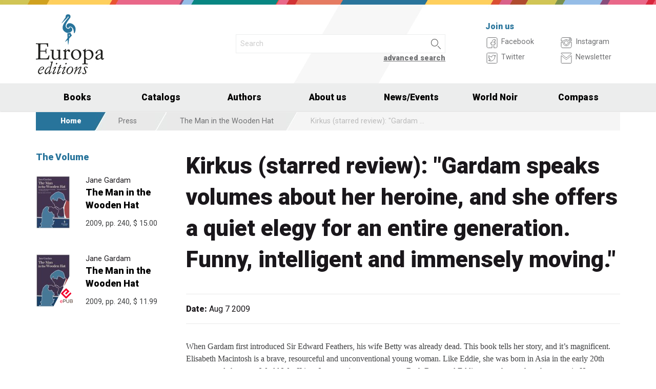

--- FILE ---
content_type: text/html; charset=UTF-8
request_url: https://www.europaeditions.com/review/597
body_size: 7285
content:
<!DOCTYPE html>
<html class="no-js" lang="en">
<head>
  <meta charset="utf-8" />
  <meta name="viewport" content="width=device-width, initial-scale=1.0" />
  <title>Kirkus (starred review): "Gardam speaks volumes about her heroine, and she offers a quiet elegy for an entire generation. Funny, intelligent and immensely moving."</title>
      

  <!-- FAVICONS -->
  <link rel="apple-touch-icon-precomposed" sizes="144x144" href="/assets/img/favicon144.us.png">
  <link rel="apple-touch-icon-precomposed" sizes="114x114" href="/assets/img/favicon114.us.png">
  <link rel="apple-touch-icon-precomposed" sizes="72x72" href="/assets/img/favicon72.us.png">
  <link rel="apple-touch-icon-precomposed" href="/assets/img/favicon32.us.png">
  <link rel="icon" href="/assets/img/favicon.us.ico"/> 
  <link rel="icon" href="/assets/img/favicon.us.png" type="image/png"/> 

  <!-- FONTS -->
  <link href='https://fonts.googleapis.com/css?family=Roboto:400,400italic,900,900italic' rel='stylesheet' type='text/css'>
    <link rel="stylesheet" href="/assets/fontcustom/font/edizionieo.css" rel='stylesheet' type='text/css'>

  <!-- CSS -->
  <link rel="stylesheet" href="/assets/cache/compress.min.9b0f8e9c0099ce36b1cc54661b845e09.css">
 <link rel="stylesheet" href="/assets/font/font-awesome-4.4.0/css/font-awesome.min.css" type="text/css" media="all">

 <!-- COUNTRY SPECIFIC -->
  <link href="/assets/css/custom.us.css" rel='stylesheet' type='text/css'>
 
  <!-- JS -->
  <script src="/assets/cache/compress.min.61b2e1ad3dce6d55519f4137f13b8a52.js"></script>

  <!--[if IE 9 ]><link rel="stylesheet" type="text/css" href="/assets/css/ie.9.css" media="screen" /> <![endif]-->
  <!--[if IE 8 ]><link rel="stylesheet" type="text/css" href="/assets/css/ie.8.css" media="screen" /> <![endif]-->
  <!--[if IE ]><link rel="stylesheet" type="text/css" href="/assets/css/ie.0.css" media="screen" /><![endif]-->

  <!-- META -->
  <meta property="og:site_name" content="Europa Editions" />
<meta property="og:locale" content="en_US" />
<meta property="og:type" content="article" />
<meta property="og:url" content="http://www.europaeditions.com.cricchetto.frequenze.it/review/597">

  <!-- STATS -->
  
		<!-- mhzst -->
		<script>
		  var _paq = window._paq = window._paq || [];
		  _paq.push(['disableCookies']);
		  _paq.push(['trackPageView']);
		  _paq.push(['enableLinkTracking']);
		  (function() {
		    var u="https://stats.frequenze.it/analytics/";
		    _paq.push(['setTrackerUrl', u+'matomo.php']);
		    _paq.push(['setSiteId', '47289623']);
		    var d=document, g=d.createElement('script'), s=d.getElementsByTagName('script')[0];
		    g.async=true; g.src=u+'matomo.js'; s.parentNode.insertBefore(g,s);
		  })();
		</script>
		<!-- /mhzst --></head><body><img src="/x1.jpg" srcset="/x2.jpg 2x" style="display:none" />
<div id="wrapper">
	<header class="hide-for-small-only">
        <div class="row medium-uncollapse">
            <div class="small-4 medium-4 columns">
                <div id="logo">
                    <!--<a href="/"><img width="160px" height="122px" src="/assets/img/transparent.gif"></a>-->
                    <div class="logo"><a href="/"><img src="/assets/img/logo_us.jpg" srcset="/assets/img/logo_us_2x.jpg 2x" /></a></div>
                </div>
            </div>
            <div class="small-8 medium-5 columns">
                <div id="search" class="row">
                    <div class="large-12 columns">
                      <div class="row collapse">
                        <div style="height:2.25rem" class="small-10 columns">
                          <form id="smart-query" method="get" action="/catalogue/query">
                          <input type="text" name="search[q]" placeholder="Search" value="" />
                          <input type="hidden" value="smart" name="search[field]" />
                          </form>
                        </div>
                        <div style="height:2.25rem" class="small-2 columns">
                          <a href="javascript:void(0)" onClick="$('#smart-query').submit();" class="button postfix"><img width="40px" height="40px" src="/assets/img/transparent.gif"/></a>
                        </div>
                        <div class="right link_search"><a href="/catalogue/search">advanced search</a></div>
                      </div><!--/.row-->
                    </div> <!--/.large-12-->                         
                </div><!--/#search-->      
            </div><!--/.medium-5-->               
            <div class="hide-for-small-only medium-3 columns">
                <div id="icons">
                    <h4 class="fg_main_color">Join us</h4>
                    <div class="row">
                    	<div class="medium-6 columns">
                            <div class="bp-button" style="" onClick="gotourl('https://www.facebook.com/EuropaEditionsNYC');">
                                <div class="bp-button-type-plain bp-button-type-plain-grey bp-button-icon-sx bp-button-label-sx">
                                    <i class=""><svg version="1.1" id="Layer_1" xmlns="http://www.w3.org/2000/svg" xmlns:xlink="http://www.w3.org/1999/xlink" x="0px" y="0px"
             width="26px" height="27px" viewBox="0 0 26 27" enable-background="new 0 0 26 27" xml:space="preserve">
        <path fill="#FFFFFF" stroke="currentColor" stroke-miterlimit="10" d="M20.5,3.514h-15c-1.375,0-2.5,1.125-2.5,2.5v15
            c0,1.375,1.125,2.5,2.5,2.5h7.586v-7.171h-2.395v-3.125h2.395v-1.564c0-2.412,1.782-4.303,4.056-4.303h2.208v3.527h-1.975
            c-0.518,0-0.669,0.297-0.669,0.707v1.633h2.644v3.125h-2.644v7.171H20.5c1.375,0,2.5-1.125,2.5-2.5v-15
            C23,4.639,21.875,3.514,20.5,3.514z"/>
        </svg></i><span class="show-for-large-up bp-button-label"> Facebook</span>
                                </div>
                           </div><!--button--> 
                           <div class="bp-button" style="" onClick="gotourl('https://twitter.com/europaeditions');">
                                <div class="bp-button-type-plain bp-button-type-plain-grey bp-button-icon-sx bp-button-label-sx">
                                    <i class=""><svg version="1.1" id="Layer_1" xmlns="http://www.w3.org/2000/svg" xmlns:xlink="http://www.w3.org/1999/xlink" x="0px" y="0px"
	 width="26px" height="27px" viewBox="0 0 26 27" enable-background="new 0 0 26 27" xml:space="preserve">
<g>
	<g>
		<path fill="#FFFFFF" stroke="currentColor" stroke-miterlimit="10" d="M20.5,3.5h-15C3.843,3.5,3,4.01,3,5.667v15.667
			C3,22.99,3.843,23.5,5.5,23.5h15c1.657,0,2.5-0.51,2.5-2.166V5.667C23,4.01,22.157,3.5,20.5,3.5z"/>
	</g>
	<g>
		<path fill="#FFFFFF" stroke="currentColor" stroke-miterlimit="10" d="M18.566,10.643c0.007,0.123,0.01,0.247,0.01,0.371
			c0,3.798-2.89,8.18-8.173,8.18c-1.623,0-3.132-0.475-4.403-1.292c0.226,0.027,0.454,0.039,0.687,0.039
			c1.346,0,2.583-0.459,3.565-1.229c-1.256-0.023-2.317-0.854-2.682-1.996c0.175,0.034,0.354,0.05,0.54,0.05
			c0.262,0,0.516-0.033,0.756-0.101c-1.312-0.264-2.305-1.427-2.305-2.819v-0.035c0.389,0.215,0.832,0.346,1.302,0.359
			c-0.77-0.516-1.277-1.395-1.277-2.393c0-0.527,0.143-1.02,0.39-1.445c1.415,1.739,3.532,2.882,5.92,3.004
			c-0.05-0.211-0.075-0.43-0.075-0.656c0-1.588,1.286-2.873,2.873-2.873c0.825,0,1.572,0.349,2.097,0.906
			c0.653-0.127,1.268-0.368,1.822-0.696c-0.214,0.671-0.668,1.235-1.262,1.59C18.932,9.537,19.485,9.383,20,9.154
			C19.615,9.73,19.129,10.237,18.566,10.643"/>
	</g>
</g>
</svg>
        </svg></i><span class="show-for-large-up bp-button-label"> Twitter</span>
                                </div>
                           </div><!--button--> 
                       </div><!--column-6--> 
                       <div class="medium-6 columns">
                            <div class="bp-button" style="" onClick="gotourl('https://instagram.com/europaeditions/');">
                                <div class="bp-button-type-plain bp-button-type-plain-grey bp-button-icon-sx bp-button-label-sx">
                                    <i class=""><svg version="1.1" id="Layer_1" xmlns="http://www.w3.org/2000/svg" xmlns:xlink="http://www.w3.org/1999/xlink" x="0px" y="0px"
	 width="26px" height="27px" viewBox="0 0 26 27" enable-background="new 0 0 26 27" xml:space="preserve">
<path fill="#FFFFFF" stroke="currentColor" stroke-miterlimit="10" d="M19.047,13.5c0,3.34-2.708,6.046-6.047,6.046
	c-3.34,0-6.047-2.706-6.047-6.046c0-0.397,0.04-0.786,0.113-1.163H3v8.038C3,22.101,4.398,23.5,6.125,23.5h13.75
	C21.6,23.5,23,22.101,23,20.375v-8.038h-4.066C19.007,12.714,19.047,13.103,19.047,13.5z M19.875,3.5H6.125
	C4.398,3.5,3,4.899,3,6.625v3.387h5.062C9.157,8.464,10.96,7.454,13,7.454c2.039,0,3.842,1.01,4.937,2.558H23V6.625
	C23,4.899,21.6,3.5,19.875,3.5z M21.402,7.36c0,0.308-0.25,0.559-0.558,0.559H19.17c-0.307,0-0.559-0.251-0.559-0.559V5.687
	c0-0.308,0.252-0.559,0.559-0.559h1.675c0.308,0,0.558,0.251,0.558,0.559V7.36z M16.721,13.5c0-2.056-1.666-3.721-3.721-3.721
	c-2.056,0-3.721,1.665-3.721,3.721s1.665,3.721,3.721,3.721C15.055,17.221,16.721,15.556,16.721,13.5z"/>
</svg>
        </svg></i><span class="show-for-large-up bp-button-label"> Instagram</span>
                                </div>
                           </div><!--button--> 
                           <div class="bp-button" style="" onClick="gotourl('/newsletter');">
                                <div class="bp-button-type-plain bp-button-type-plain-grey bp-button-icon-sx bp-button-label-sx">
                                    <i class=""><svg version="1.1" id="Layer_1" xmlns="http://www.w3.org/2000/svg" xmlns:xlink="http://www.w3.org/1999/xlink" x="0px" y="0px"
	 width="26px" height="27px" viewBox="0 0 26 27" enable-background="new 0 0 26 27" xml:space="preserve">
<g>
	<path fill="#FFFFFF" stroke="currentColor" stroke-miterlimit="10" d="M3.66,5.373c0.543,0.452,8.054,6.712,8.333,6.946
		c0.28,0.233,0.643,0.344,1.007,0.344c0.365,0,0.728-0.11,1.008-0.344c0.279-0.234,7.79-6.494,8.333-6.946
		C22.883,4.918,23.397,3.5,22.399,3.5H3.602C2.604,3.5,3.117,4.918,3.66,5.373z M22.57,8.821c-0.616,0.499-8.186,6.64-8.562,6.945
		C13.63,16.07,13.365,16.11,13,16.11c-0.364,0-0.629-0.04-1.007-0.345c-0.377-0.305-7.946-6.446-8.562-6.945
		C2.997,8.47,3,8.88,3,9.2c0,0.316,0,12.647,0,12.647C3,22.57,3.621,23.5,4.103,23.5h17.796C22.38,23.5,23,22.57,23,21.848
		c0,0,0-12.332,0-12.647C23,8.88,23.005,8.47,22.57,8.821z"/>
</g>
</svg>
        </svg></i><span class="show-for-large-up bp-button-label"> Newsletter</span>
                                </div>
                           </div><!--button--> 
                       </div><!--column-6--> 
                   </div><!--row--> 
                </div><!--#icons-->        	
            </div><!--/.medium-1-->
        </div><!--/row--> 
    </header>

<!-- STICKY AND MOBILE MENU -->
<div class="contain-to-grid sticky sticky-mobile">
  <nav class="top-bar" data-options="sticky_on: large" role="navigation" data-topbar>
    <ul class="title-area show-for-small-only"> 
         <li class="toggle-topbar menu-icon"><a href="/"><span><img src="/assets/img/logo-mobile-europa-editions.svg" style="height: 32px;"></span></a></li>  
         <li class="homepage-link" onclick="window.location = '/';"></li>
    </ul> 
    <section class="top-bar-section">
        <ul class="small-block-grid-1 medium-block-grid-6 large-block-grid-7">
                        <li class="has-dropdown"><a href="/catalogue/search">Books</a>
                <ul class="dropdown">
                  <li><a href="/catalogue/newest">Newest</a></li>
                  <li><a href="/catalogue/preview">Forthcoming</a></li>
                  <li><a href="/catalogue/ebook">Ebooks</a></li>
                  <li><a href="/catalogue/search#geotags">By Country</a></li>
                  <li><a href="/worldnoir">World Noir</a></li>
                  <li><a href="/compass">Europa Compass</a></li>
                </ul>
              </li>
              <li><a href="/catalogs">Catalogs</a></li>
              <li><a href="/authors/a-z">Authors</a></li>
              <!-- <li><a href="/catalogue/search">Countries</a></li> -->
              <li><a href="/about-us">About us</a></li>
              <li class="has-dropdown"><a href="javascript:void(0);">News/Events</a>
                <ul class="dropdown">
                <li><a href="/news">News</a></li>
                <li><a href="/events">Events</a></li>
                </ul>
              </li>
              <li><a href="/worldnoir">World Noir</a></li>
              <li class="hide-for-medium-only"><a href="/compass">Compass</a></li>
        </ul>
     </section>  
  </nav>
</div>
<div id="mobile-spacer" class="show-for-small-only"></div>

<div class="row">
<div class="medium-12 columns hide-for-small-only ">
<ul class="breadcrumbs">
<li class="first_child"><a href="/">Home</a></li>
<li class="second_child"><a href="/reviews/latest">Press</a></li>
<li class=""><a href="/reviews/56e436d3-bb77-4d8d-a3c6-288b7dfd9ddf">The Man in the Wooden Hat</a></li>
<li class="last_child">Kirkus (starred review): "Gardam speaks volumes about her heroine, and she offers a quiet elegy for an entire generation. Funny, intelligent and immensely moving."</li>
</ul>
</div>
</div>
<div class="row">
<aside class="small-12 medium-12 large-3 columns"><section class="box">
<h1 class="head_plain">
<div class="title">The Volume</div>
</h1>
<ul class="body impressum_small"><li class="impressum_body">
<div class="row medium-uncollapse">
<div class="small-4 medium-2 large-4 columns">
<div class="cover"><a href="/book/9781933372891/the-man-in-the-wooden-hat"><img src="/spool/cover_9781933372891__id1147_w80_t1507727627__1x.jpg" srcset="/spool/cover_9781933372891__id1147_w160_t1507727627__1x.jpg 2x" alt="Cover: The Man in the Wooden Hat - Jane Gardam"/></a></div>
</div>
<div class="small-8 medium-10 large-8 columns">
<div class="impressum_data">
<h3 class="author">Jane Gardam</h3>
<h2 class="title"><a href="/book/9781933372891/the-man-in-the-wooden-hat">The Man in the Wooden Hat</a></h2>
<div class="info">2009, pp. 240, <span class="helper_book_price"><span class="price">$ 15.00</span></span>
</div><!--.impressum_data-->
</div><!--.columns-8-->
</div><!--.row-->
</li><!--.impressum_body--> 
<li class="impressum_body">
<div class="row medium-uncollapse">
<div class="small-4 medium-2 large-4 columns">
<div class="cover"><a href="/book/9781609450335/the-man-in-the-wooden-hat"><img src="/spool/cover_9781609450335__id383_w80_t1444387980__1x.jpg" srcset="/spool/cover_9781609450335__id383_w160_t1444387980__1x.jpg 2x" alt="Cover: The Man in the Wooden Hat - Jane Gardam"/></a><div class="ebook_marker"></div></div>
</div>
<div class="small-8 medium-10 large-8 columns">
<div class="impressum_data">
<h3 class="author">Jane Gardam</h3>
<h2 class="title"><a href="/book/9781609450335/the-man-in-the-wooden-hat">The Man in the Wooden Hat</a></h2>
<div class="info">2009, pp. 240, <span class="helper_book_price"><span class="price">$ 11.99</span></span>
</div><!--.impressum_data-->
</div><!--.columns-8-->
</div><!--.row-->
</li><!--.impressum_body--> </ul>
</section></aside>
<div class="small-12 medium-12 large-9 columns">
<h1>Kirkus (starred review): "Gardam speaks volumes about her heroine, and she offers a quiet elegy for an entire generation. Funny, intelligent and immensely moving."</h1>
<h2 class="techinfo">
<span>Date:</span> Aug 7 2009<br/>
</h2>
<div class="text">

When Gardam first introduced Sir Edward Feathers, his wife Betty was already dead. This book tells her story, and it&rsquo;s magnificent. Elisabeth Macintosh is a brave, resourceful and unconventional young woman. Like Eddie, she was born in Asia in the early 20th century, and she spent World War II in a Japanese internment camp. Both Betty and Eddie are orphans when they meet in Hong Kong, and Eddie&rsquo;s proposal is compelled by a singular mix of love, need and survival instinct. Gardam&rsquo;s characters&mdash;even those who appear for a few lines&mdash;are all fully formed and intriguing, and she has an impeccable way with nuance and detail. But her subject is not just a single couple: It is also their way of life. Betty and Eddie are the last representatives of a crumbling empire. Even when they retire to a Wiltshire village, they are &ldquo;lifetime expats.&rdquo; They are never at home in England, but they embody an idea of Englishness that is rapidly disappearing. They have lived through war, and they know how to endure. They have been bred to eschew selfishness and self-pity, but Gardam&mdash;without making her characters maudlin or pathetic&mdash;gives voice to the feelings they would never express aloud. As they walk together through a Hong Kong slum, Betty&rsquo;s friend&mdash;another expat and a missionary&mdash;tells her, &ldquo;You need a cause...We must forget ourselves, Bets. Our Englishness.&rdquo; Betty&rsquo;s response is to think, &ldquo;Amy had not been in the Camps.&rdquo; With this silent sentence, Gardam speaks volumes about her heroine, and she offers a quiet elegy for an entire generation. Funny, intelligent and immensely moving.

</div>
</div>
</div><div class="push"></div>
</div><!--#wrapper-->
<footer>
	<div class="row">
    	<div class="small-12 medium-6 large-3 columns">
        	<h3>Find us in Italy and The UK</h3>
             <div><a target="_blank" href="http://www.edizionieo.it/"><img src="/assets/img/logo_it_footer.png" srcset="/assets/img/logo_it_footer_2x.png 2x" /></a></div>
             <div><a target="_blank" href="http://www.europaeditions.co.uk/"><img src="/assets/img/logo_uk_footer.png" srcset="/assets/img/logo_uk_footer_2x.png 2x" /></a></div>
        </div>
        <div class="hide-for-small-only medium-6 large-3 columns">
        	<h3>Our books</h3>
             <ul>
                <li><a href="/about-us">About us</a></li>
             	<li><a href="/contact-us">Contact us</a></li>
                <li><a href="/authors/a-z">Our authors</a></li>
                                <li><a href="/catalogue/newest">Latest titles</a></li>
                             </ul>
        </div>
        <div class="small-12 medium-6 large-3 columns">	
        	<h3>Follow us</h3>          
            <form id="mailchimp-subscription-form" action="//europaeditions.us7.list-manage.com/subscribe/post?u=4945534e36a1c862a83936bca&amp;id=60f7ff639d" method="post">
                 <div class="row collapse">
                    <div class="small-10 columns">
                      <input type="email" autocapitalize="off" autocorrect="off" name="EMAIL" id="mce-EMAIL" placeholder="Join our newsletter">
                    </div>
                    <div class="small-2 columns">
                      <a href="javascript:void(0)" style="padding: 0;"  class="button postfix" onclick="document.getElementById('mailchimp-subscription-form').submit();"><i style="font-size:1.5rem" class="icon-pepi_arrow_dx"></i></a>
                    </div>       
                 </div><!--/.row collapse-->
             </form>
             <p>
             <a title="Seguici su Facebook" href="https://www.facebook.com/EuropaEditionsNYC"><i style="font-size:1.6rem" class="icon-facebook"></i></a> 
             <a title="Seguici su Twitter" href="https://twitter.com/europaeditions"><i style="font-size:1.6rem" class="icon-twitter02"></i></a>	
             <a title="Seguici su Instagram" href="https://instagram.com/europaeditions/"><i style="font-size:1.5rem" class="icon-instagram"></i></a>	
             </p>
        </div><!--/.colums-->
           	 
        <div class="small-6 medium-6 large-3 columns"></div>
    </div><!--/.row-->
    <div class="row">
    	<div class="small-12 columns">
        	<p class="text credits">
                &copy; Europa Editions 27 Union Square West, Suite 302 New York, N.Y. 10003 | 
                <a href="mailto:&#105;&#110;&#102;&#111;&#64;&#101;&#117;&#114;&#111;&#112;&#97;&#101;&#100;&#105;&#116;&#105;&#111;&#110;&#115;&#46;&#99;&#111;&#109;">&#105;&#110;&#102;&#111;&#64;&#101;&#117;&#114;&#111;&#112;&#97;&#101;&#100;&#105;&#116;&#105;&#111;&#110;&#115;&#46;&#99;&#111;&#109;</a> | 
                <a href="/privacy" title="Privacy policy">privacy</a> |
                <a href="/cookie" title="Cookie policy">cookie</a> |
                <a href="https://www.frequenze.it">credits</a>
            </p>
        </div><!--/.colums-->
    </div><!--/.row-->
</footer>
<style type="text/css">
#slidebox 
{
    display: none;
    position: fixed;
    bottom: 0;
    right: 0;
    width: 100%;
    max-width: 480px;
    height: auto;
    background-color: #fecf5d;
    z-index: 10000;
    box-sizing: border-box;
}
#slidebox section {
    padding:3rem;
    position: relative;
}
#slidebox section > * {
    margin-bottom: 1.3rem;
}
#slidebox section div.close {
    position: absolute;
    top:0; right:0;
    width:1.5rem;
    height: 1.5rem;
    background-color: black;
    color:white;
    font-size: 1rem;
    line-height: 1.5rem;
    font-weight: bold;
    text-align: center;
    padding: 0;
    cursor: pointer;
    margin-bottom: 0;
}
#slidebox section h3 {
    line-height: 1.75rem;
    margin-bottom: 0.5rem;
}
#slidebox form input {
    background-color: transparent;
    border-color:#000;
    border-right: none;
      color:#000;
      box-sizing: border-box;
    margin-bottom: 0;
}
#slidebox form input::placeholder {
    color:#444;
}
#slidebox form input::-webkit-input-placeholder { /* WebKit, Blink, Edge */
     color:#444;
}
#slidebox form input::-moz-placeholder { /* Mozilla Firefox 4 to 18 */
    color:#444;
   opacity:  1;
}
#slidebox form input::-moz-placeholder { /* Mozilla Firefox 19+ */
    color:#444;
   opacity:  1;
}
#slidebox form input::-ms-input-placeholder { /* Internet Explorer 10-11 */
    color:#444;
}
#slidebox form input::-ms-input-placeholder { /* Microsoft Edge */
    color:#444;
}

#slidebox form a {
    background-color: transparent;
    border-left: none;
    border-color:#000;
    box-sizing: border-box;
    margin-bottom: 0;
}
#slidebox form a i {
    color:#000;
    font-size:1.5rem
}
#slidebox .tinytext {
    font-size: 0.8rem;
    font-weight: bold;
    margin-bottom: 0;
}
@media only screen and (max-width: 40rem) {
    #slidebox 
    {
        width: 100%;
        max-width: 100%;
    }
    #slidebox section 
    {
        padding:2rem;
    }    
}
</style>
<div id="slidebox">
    <section>
    <h3>Join Our Newsletter and receive a FREE eBook!</h3>
    <p>Stay updated on Europa’s forthcoming releases, author tours and major news.</p>
    <form id="slidebox-mailchimp-subscription-form" action="//europaeditions.us7.list-manage.com/subscribe/post?u=4945534e36a1c862a83936bca&amp;id=60f7ff639d" method="post">
         <div class="row collapse">
            <div class="small-10 columns">
              <input type="email" autocapitalize="off" autocorrect="off" name="EMAIL" placeholder="Your e-mail address">
            </div>
            <div class="small-2 columns">
              <a href="javascript:void(0)" class="button postfix" style="padding: 0" onclick="document.getElementById('slidebox-mailchimp-subscription-form').submit();"><i class="icon-pepi_arrow_dx"></i></a>
            </div>       
         </div><!--/.row collapse-->
     </form>
    <p class="tinytext"><a href="/newsletter">Are you a bookseller? Click here!</a></p>
    <p class="tinytext"><a href="/newsletter">Are you a librarian? Click here!</a></p>
    <div id="slidebox-close" class="close">X</div>
    </section>
</div>
<script type="text/javascript">
var slidebox_nowdate = Math.round(new Date().getTime()/1000);
var slidebox_lastseen = localStorage.getItem('slidebox_lastseen') || 0;
//console.log([slidebox_nowdate,slidebox_lastseen,(slidebox_nowdate-slidebox_lastseen)]);
if(slidebox_nowdate-slidebox_lastseen < 3600){
    var slidebox = 1;
}else{
    var slidebox = 0;
}
window.addEventListener('load', function() {
    $('#slidebox-close').on('click',function(){
        $('#slidebox').slideUp();
        localStorage.setItem('slidebox_lastseen',slidebox_nowdate); // dismiss volontario per 1h
    });
    $(window).scroll(function(){
        if(slidebox == 0){
            $('#slidebox').slideDown(400);
            //console.log('Slidebox is fired!');
            slidebox = 1;
            //localStorage.setItem('slidebox_lastseen',slidebox_nowdate); // dismiss automatico per 1h 
        }
    });
});
</script>
<script>$(document).foundation();</script>
</body>
</html>
